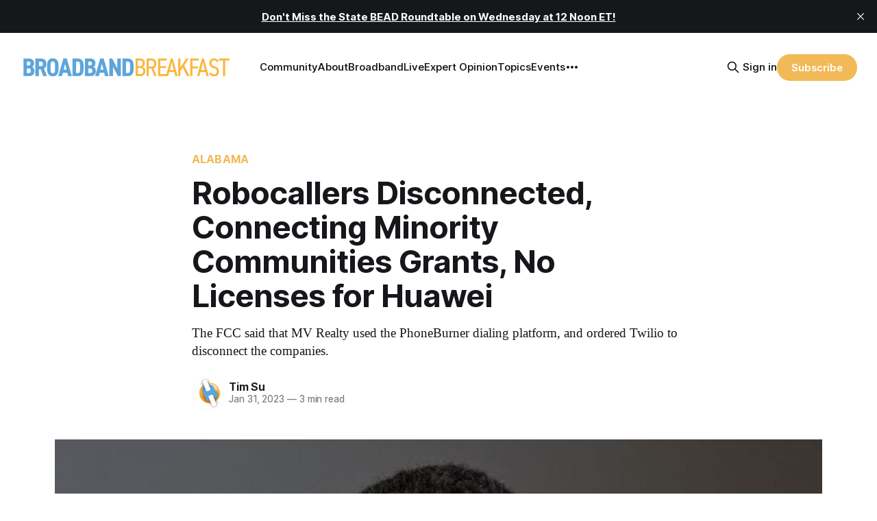

--- FILE ---
content_type: text/html; charset=utf-8
request_url: https://broadbandbreakfast.com/robocallers-disconnected-connecting-minority-communities-grants-no-licenses-for-huawei/
body_size: 14360
content:
<!DOCTYPE html>
<html lang="en">
<head>

    <title>Robocallers Disconnected, Connecting Minority Communities Grants, No Licenses for Huawei – Broadband Breakfast</title>
    <meta charset="utf-8">
    <meta name="viewport" content="width=device-width, initial-scale=1.0">
    
    <link rel="preload" as="style" href="https://broadbandbreakfast.com/assets/built/screen.css?v=810f9a27e1">
    <link rel="preload" as="script" href="https://broadbandbreakfast.com/assets/built/source.js?v=810f9a27e1">

    <link rel="stylesheet" type="text/css" href="https://broadbandbreakfast.com/assets/built/screen.css?v=810f9a27e1">

    <style>
        :root {
            --background-color: #ffffff
        }
    </style>

    <script>
        /* The script for calculating the color contrast has been taken from
        https://gomakethings.com/dynamically-changing-the-text-color-based-on-background-color-contrast-with-vanilla-js/ */
        var accentColor = getComputedStyle(document.documentElement).getPropertyValue('--background-color');
        accentColor = accentColor.trim().slice(1);
        var r = parseInt(accentColor.substr(0, 2), 16);
        var g = parseInt(accentColor.substr(2, 2), 16);
        var b = parseInt(accentColor.substr(4, 2), 16);
        var yiq = ((r * 299) + (g * 587) + (b * 114)) / 1000;
        var textColor = (yiq >= 128) ? 'dark' : 'light';

        document.documentElement.className = `has-${textColor}-text`;
    </script>

    <meta name="description" content="The FCC said that MV Realty used the PhoneBurner dialing platform, and ordered Twilio to disconnect the companies.">
    <link rel="icon" href="https://broadbandbreakfast.com/content/images/size/w256h256/2025/09/291902499_377772294340770_1913533388107842851_n.png" type="image/png">
    <link rel="canonical" href="https://broadbandbreakfast.com/robocallers-disconnected-connecting-minority-communities-grants-no-licenses-for-huawei/">
    <meta name="referrer" content="no-referrer-when-downgrade">
    
    <meta property="og:site_name" content="Broadband Breakfast">
    <meta property="og:type" content="article">
    <meta property="og:title" content="Robocallers Disconnected, Connecting Minority Communities Grants, No Licenses for Huawei">
    <meta property="og:description" content="The FCC said that MV Realty used the PhoneBurner dialing platform, and ordered Twilio to disconnect the companies.">
    <meta property="og:url" content="https://broadbandbreakfast.com/robocallers-disconnected-connecting-minority-communities-grants-no-licenses-for-huawei/">
    <meta property="og:image" content="https://broadbandbreakfast.com/content/images/wp-content/uploads/2023/01/don_graves_listing-copy.jpg">
    <meta property="article:published_time" content="2023-02-01T04:29:22.000Z">
    <meta property="article:modified_time" content="2024-02-06T15:38:04.000Z">
    <meta property="article:tag" content="Alabama">
    <meta property="article:tag" content="Broward College">
    <meta property="article:tag" content="Broward College in Florida">
    <meta property="article:tag" content="California">
    <meta property="article:tag" content="Central State University">
    <meta property="article:tag" content="CMC">
    <meta property="article:tag" content="Coppin State University">
    <meta property="article:tag" content="Coppin State University in Maryland">
    <meta property="article:tag" content="Dominican University">
    <meta property="article:tag" content="Dominican University in Illinois">
    
    <meta property="article:publisher" content="https://www.facebook.com/broadbandbreakfast">
    <meta name="twitter:card" content="summary_large_image">
    <meta name="twitter:title" content="Robocallers Disconnected, Connecting Minority Communities Grants, No Licenses for Huawei">
    <meta name="twitter:description" content="The FCC said that MV Realty used the PhoneBurner dialing platform, and ordered Twilio to disconnect the companies.">
    <meta name="twitter:url" content="https://broadbandbreakfast.com/robocallers-disconnected-connecting-minority-communities-grants-no-licenses-for-huawei/">
    <meta name="twitter:image" content="https://broadbandbreakfast.com/content/images/wp-content/uploads/2023/01/don_graves_listing-copy.jpg">
    <meta name="twitter:label1" content="Written by">
    <meta name="twitter:data1" content="Tim Su">
    <meta name="twitter:label2" content="Filed under">
    <meta name="twitter:data2" content="Alabama, Broward College, Broward College in Florida, California, Central State University, CMC, Coppin State University, Coppin State University in Maryland, Dominican University, Dominican University in Illinois">
    <meta name="twitter:site" content="@broadbandcensus">
    <meta property="og:image:width" content="1024">
    <meta property="og:image:height" content="768">
    
    <script type="application/ld+json">
{
    "@context": "https://schema.org",
    "@type": "Article",
    "publisher": {
        "@type": "Organization",
        "name": "Broadband Breakfast",
        "url": "https://broadbandbreakfast.com/",
        "logo": {
            "@type": "ImageObject",
            "url": "https://broadbandbreakfast.com/content/images/2023/08/broadband_space-01.png"
        }
    },
    "author": {
        "@type": "Person",
        "name": "Tim Su",
        "image": {
            "@type": "ImageObject",
            "url": "https://broadbandbreakfast.com/content/images/2024/03/PwDkNeFi_400x400--1--24.jpg",
            "width": 400,
            "height": 400
        },
        "url": "https://broadbandbreakfast.com/author/tim-su/",
        "sameAs": [
            "https://broadbandbreakfast.com"
        ]
    },
    "headline": "Robocallers Disconnected, Connecting Minority Communities Grants, No Licenses for Huawei – Broadband Breakfast",
    "url": "https://broadbandbreakfast.com/robocallers-disconnected-connecting-minority-communities-grants-no-licenses-for-huawei/",
    "datePublished": "2023-02-01T04:29:22.000Z",
    "dateModified": "2024-02-06T15:38:04.000Z",
    "image": {
        "@type": "ImageObject",
        "url": "https://broadbandbreakfast.com/content/images/wp-content/uploads/2023/01/don_graves_listing-copy.jpg",
        "width": 1024,
        "height": 768
    },
    "keywords": "Alabama, Broward College, Broward College in Florida, California, Central State University, CMC, Coppin State University, Coppin State University in Maryland, Dominican University, Dominican University in Illinois",
    "description": "The FCC said that MV Realty used the PhoneBurner dialing platform, and ordered Twilio to disconnect the companies.",
    "mainEntityOfPage": "https://broadbandbreakfast.com/robocallers-disconnected-connecting-minority-communities-grants-no-licenses-for-huawei/"
}
    </script>

    <meta name="generator" content="Ghost 6.13">
    <link rel="alternate" type="application/rss+xml" title="Broadband Breakfast" href="https://broadbandbreakfast.com/rss/">
    <script defer src="https://cdn.jsdelivr.net/ghost/portal@~2.56/umd/portal.min.js" data-i18n="true" data-ghost="https://broadbandbreakfast.com/" data-key="21d65ce8fefc9bb252bed67148" data-api="https://broadband-breakfast.ghost.io/ghost/api/content/" data-locale="en" crossorigin="anonymous"></script><style id="gh-members-styles">.gh-post-upgrade-cta-content,
.gh-post-upgrade-cta {
    display: flex;
    flex-direction: column;
    align-items: center;
    font-family: -apple-system, BlinkMacSystemFont, 'Segoe UI', Roboto, Oxygen, Ubuntu, Cantarell, 'Open Sans', 'Helvetica Neue', sans-serif;
    text-align: center;
    width: 100%;
    color: #ffffff;
    font-size: 16px;
}

.gh-post-upgrade-cta-content {
    border-radius: 8px;
    padding: 40px 4vw;
}

.gh-post-upgrade-cta h2 {
    color: #ffffff;
    font-size: 28px;
    letter-spacing: -0.2px;
    margin: 0;
    padding: 0;
}

.gh-post-upgrade-cta p {
    margin: 20px 0 0;
    padding: 0;
}

.gh-post-upgrade-cta small {
    font-size: 16px;
    letter-spacing: -0.2px;
}

.gh-post-upgrade-cta a {
    color: #ffffff;
    cursor: pointer;
    font-weight: 500;
    box-shadow: none;
    text-decoration: underline;
}

.gh-post-upgrade-cta a:hover {
    color: #ffffff;
    opacity: 0.8;
    box-shadow: none;
    text-decoration: underline;
}

.gh-post-upgrade-cta a.gh-btn {
    display: block;
    background: #ffffff;
    text-decoration: none;
    margin: 28px 0 0;
    padding: 8px 18px;
    border-radius: 4px;
    font-size: 16px;
    font-weight: 600;
}

.gh-post-upgrade-cta a.gh-btn:hover {
    opacity: 0.92;
}</style><script async src="https://js.stripe.com/v3/"></script>
    <script defer src="https://cdn.jsdelivr.net/ghost/sodo-search@~1.8/umd/sodo-search.min.js" data-key="21d65ce8fefc9bb252bed67148" data-styles="https://cdn.jsdelivr.net/ghost/sodo-search@~1.8/umd/main.css" data-sodo-search="https://broadband-breakfast.ghost.io/" data-locale="en" crossorigin="anonymous"></script>
    <script defer src="https://cdn.jsdelivr.net/ghost/announcement-bar@~1.1/umd/announcement-bar.min.js" data-announcement-bar="https://broadbandbreakfast.com/" data-api-url="https://broadbandbreakfast.com/members/api/announcement/" crossorigin="anonymous"></script>
    <link href="https://broadbandbreakfast.com/webmentions/receive/" rel="webmention">
    <script defer src="/public/cards.min.js?v=810f9a27e1"></script>
    <link rel="stylesheet" type="text/css" href="/public/cards.min.css?v=810f9a27e1">
    <script defer src="/public/comment-counts.min.js?v=810f9a27e1" data-ghost-comments-counts-api="https://broadbandbreakfast.com/members/api/comments/counts/"></script>
    <script defer src="/public/member-attribution.min.js?v=810f9a27e1"></script>
    <script defer src="/public/ghost-stats.min.js?v=810f9a27e1" data-stringify-payload="false" data-datasource="analytics_events" data-storage="localStorage" data-host="https://broadbandbreakfast.com/.ghost/analytics/api/v1/page_hit"  tb_site_uuid="29976d9d-89ea-4c77-8c0b-0e8a0eafed35" tb_post_uuid="691acbad-10fd-45be-b27c-7db17d669910" tb_post_type="post" tb_member_uuid="undefined" tb_member_status="undefined"></script><style>:root {--ghost-accent-color: #F2B957;}</style>
    <script async src="https://pagead2.googlesyndication.com/pagead/js/adsbygoogle.js?client=ca-pub-7348161065618887"
     crossorigin="anonymous"></script>

<script src="https://cdn.broadstreetads.com/init-2.min.js"></script>
<script>broadstreet.loadNetworkJS(9116)</script>

<script>
  !function(t,e){var o,n,p,r;e.__SV||(window.posthog=e,e._i=[],e.init=function(i,s,a){function g(t,e){var o=e.split(".");2==o.length&&(t=t[o[0]],e=o[1]),t[e]=function(){t.push([e].concat(Array.prototype.slice.call(arguments,0)))}}(p=t.createElement("script")).type="text/javascript",p.crossOrigin="anonymous",p.async=!0,p.src=s.api_host.replace(".i.posthog.com","-assets.i.posthog.com")+"/static/array.js",(r=t.getElementsByTagName("script")[0]).parentNode.insertBefore(p,r);var u=e;for(void 0!==a?u=e[a]=[]:a="posthog",u.people=u.people||[],u.toString=function(t){var e="posthog";return"posthog"!==a&&(e+="."+a),t||(e+=" (stub)"),e},u.people.toString=function(){return u.toString(1)+".people (stub)"},o="init Re Ms Fs Pe Rs Cs capture Ve calculateEventProperties Ds register register_once register_for_session unregister unregister_for_session zs getFeatureFlag getFeatureFlagPayload isFeatureEnabled reloadFeatureFlags updateEarlyAccessFeatureEnrollment getEarlyAccessFeatures on onFeatureFlags onSurveysLoaded onSessionId getSurveys getActiveMatchingSurveys renderSurvey canRenderSurvey canRenderSurveyAsync identify setPersonProperties group resetGroups setPersonPropertiesForFlags resetGroupPropertiesForFlags resetPersonPropertiesForFlags reset get_distinct_id getGroups get_session_id get_session_replay_url alias set_config startSessionRecording stopSessionRecording sessionRecordingStarted captureException loadToolbar get_property getSessionProperty Ls As createPersonProfile Ns Is Us opt_in_capturing opt_out_capturing has_opted_in_capturing has_opted_out_capturing is_capturing clear_opt_in_out_capturing Os debug I js getPageViewId captureTraceFeedback captureTraceMetric".split(" "),n=0;n<o.length;n++)g(u,o[n]);e._i.push([i,s,a])},e.__SV=1)}(document,window.posthog||[]);
  
  const isTwelveDaysPage = window.location.href.startsWith('https://broadbandbreakfast.com/12-days-of-broadband/');
  const initOptions = isTwelveDaysPage
      ? {
          api_host: 'https://us.i.posthog.com',
          defaults: '2025-05-24',
          person_profiles: 'always'
      }
      : {
          api_host: 'https://us.i.posthog.com',
          defaults: '2025-05-24',
          person_profiles: 'always',
          disable_session_recording: true,
      };
  
  posthog.init('phc_GF88tUqN7HC27FlyDUG0va97zl0BZgMjKuBOtgLAXEg', initOptions);
  
  // Fetch member data and identify/update if needed
  fetch("/members/api/member/", { method: "GET" })
    .then(r => {
      if (r.status !== 200) {
        console.debug("User not signed in or member API unavailable (status:", r.status, ")");
        return null;
      }
      return r.json();
    })
    .then(member => {
      if (!member) {
        console.debug("Not a member or not signed in.");
        return;
      }
  
      const { email, name, uuid, paid } = member;
      if (!email) {
        console.warn("Member response missing email, cannot identify");
        return;
      }
  
      // Get current PostHog properties
      const distinctId = posthog.get_distinct_id();
      const isAnonymous = !distinctId || !distinctId.includes('@');
      const currentName = posthog.get_property('name');
      const currentEmail = posthog.get_property('email');
      const currentUuid = posthog.get_property('uuid');
      const currentPaid = posthog.get_property('paid');
      
      // Check subscription properties
      let currentSubscriptionStatus, currentSubscriptionId, currentPlanNickname, currentPriceAmount;
      if ('subscriptions' in member && member.subscriptions && member.subscriptions[0]) {
        currentSubscriptionStatus = posthog.get_property('subscription_status');
        currentSubscriptionId = posthog.get_property('subscription_id');
        currentPlanNickname = posthog.get_property('subscriptions_plan_nickname');
        currentPriceAmount = posthog.get_property('subscriptions_price_amount');
      }
  
      // Determine if identification is needed
      const propertiesMissing = isAnonymous || !currentName || !currentEmail || currentPaid === undefined;
      const propertiesOutdated = 
        (name && currentName !== name) ||
        (email && currentEmail !== email) ||
        (uuid && currentUuid !== uuid) ||
        (paid !== undefined && currentPaid !== paid) ||
        ('subscriptions' in member && member.subscriptions && member.subscriptions[0] && (
          currentSubscriptionStatus !== member.subscriptions[0].status ||
          currentSubscriptionId !== member.subscriptions[0].id ||
          currentPlanNickname !== member.subscriptions[0].plan.nickname ||
          currentPriceAmount !== member.subscriptions[0].price.amount
        ));
  
      if (propertiesMissing || propertiesOutdated) {
        const properties = {};
        if (name) properties.name = name;
        if (uuid) properties.uuid = uuid;
        if (email) properties.email = email;
        if ('paid' in member) {
          properties.paid = paid;
          console.log("Paid is set:", paid);
        }
        if ('subscriptions' in member && member.subscriptions && member.subscriptions[0]) {
          properties.subscription_status = member.subscriptions[0].status;
          properties.subscription_id = member.subscriptions[0].id;
          properties.subscriptions_plan_nickname = member.subscriptions[0].plan.nickname;
          properties.subscriptions_price_amount = member.subscriptions[0].price.amount;
          console.log("Subscriptions is set:", properties.subscription_status);
        }
       
        posthog.identify(email, properties);
        
        if (propertiesMissing) {
          console.log("Identified member (properties missing):", { distinctId, email, ...properties });
        } else {
          console.log("Updated member (properties outdated):", { distinctId, email, ...properties });
        }
      } else {
        console.debug("Member already identified with current properties");
      }
    })
    .catch(err => {
      console.error("Error during member identification:", err);
    });
  </script>

<link rel="stylesheet" href="https://cdnjs.cloudflare.com/ajax/libs/font-awesome/6.4.2/css/brands.min.css" integrity="sha512-W/zrbCncQnky/EzL+/AYwTtosvrM+YG/V6piQLSe2HuKS6cmbw89kjYkp3tWFn1dkWV7L1ruvJyKbLz73Vlgfg==" crossorigin="anonymous" referrerpolicy="no-referrer" />

<style>
    .gh-navigation-menu .nav-youtube a,
    .gh-navigation-menu .nav-linkedin a,
    .gh-navigation-menu .nav-x a,
    .gh-navigation-menu .nav-facebook a {
        font-size: 0 !important;
    }

    .gh-navigation-menu .nav-youtube a::before,
    .gh-navigation-menu .nav-linkedin a::before,
    .gh-navigation-menu .nav-x a::before,
    .gh-navigation-menu .nav-facebook a::before {
        font-family: "Font Awesome 6 Brands";
        display: inline-block;
        font-size: 20px;
        font-style: normal;
        font-weight: normal;
        font-variant: normal;
        text-rendering: auto;
        -webkit-font-smoothing: antialiased;
    }

    .gh-navigation-menu .nav-youtube a::before {content: "\f167"}
    .gh-navigation-menu .nav-linkedin a::before {content: "\f08c"}
    .gh-navigation-menu .nav-x a::before {content: "\e61b"}
    .gh-navigation-menu .nav-facebook a::before {content: "\f09a"}

    .ctx-sb-title {
      color: #15171a !important;
      font-family: var(--font-sans) !important;
      letter-spacing: .025em !important;
      text-align: left !important;
      text-transform: uppercase !important;
      padding-top: 10px !important;
    }

  .ctx-autosidebar-container .ctx-content-sidebar .ctx-sb-title p {
    font-size: 12px !important;
    font-weight: 500 !important;
  }

  .ctx-autosidebar-container .ctx-content-sidebar .ctx-link-title p {
    font-size: 15px !important;
    font-weight: 700 !important;
    letter-spacing: -.014em !important;
    line-height: 1.3 !important;
    color: #15171A !important;
  }
  
  .ctx-content-sidebar.ctx-sidebar-cinema.ctx-module-mobile .ctx-link {
    margin-bottom: 5px !important;
  }
</style>

<!-- Start of HubSpot Embed Code -->
<script type="text/javascript" id="hs-script-loader" async defer src="//js.hs-scripts.com/20721996.js"></script>
<!-- End of HubSpot Embed Code -->
<!-- Google tag (gtag.js) -->
<script async src="https://www.googletagmanager.com/gtag/js?id=G-5FH6RHJ1VN"></script>
<script>
  window.dataLayer = window.dataLayer || [];
  function gtag(){dataLayer.push(arguments);}
  gtag('js', new Date());

  gtag('config', 'G-5FH6RHJ1VN');
</script>

<script defer data-domain="broadbandbreakfast.com" src="https://plausible.io/js/script.hash.outbound-links.js"></script>

<script src="https://flux.broadstreet.ai/emit/9116.js" async></script>

<a rel="me" href="https://mastodon.social/@BroadbandBreakfast"></a>

</head>
<body class="post-template tag-alabama tag-hash-with-siderail tag-hash-roundup tag-broward-college tag-broward-college-in-florida tag-california tag-central-state-university tag-cmc tag-coppin-state-university tag-coppin-state-university-in-maryland tag-dominican-university tag-dominican-university-in-illinois tag-hash-wp tag-hash-wp-post tag-hash-import-2024-02-01-09-59 tag-hash-added-preview-divider has-sans-title has-serif-body">

<div class="gh-viewport">
    
    <header id="gh-navigation" class="gh-navigation is-left-logo gh-outer">
    <div class="gh-navigation-inner gh-inner">

        <div class="gh-navigation-brand">
            <a class="gh-navigation-logo is-title" href="https://broadbandbreakfast.com">
                    <img src="https://broadbandbreakfast.com/content/images/2023/08/broadband_space-01.png" alt="Broadband Breakfast">
            </a>
            <button class="gh-search gh-icon-button" aria-label="Search this site" data-ghost-search>
    <svg xmlns="http://www.w3.org/2000/svg" fill="none" viewBox="0 0 24 24" stroke="currentColor" stroke-width="2" width="20" height="20"><path stroke-linecap="round" stroke-linejoin="round" d="M21 21l-6-6m2-5a7 7 0 11-14 0 7 7 0 0114 0z"></path></svg></button>            <button class="gh-burger gh-icon-button">
                <svg xmlns="http://www.w3.org/2000/svg" width="24" height="24" fill="currentColor" viewBox="0 0 256 256"><path d="M224,128a8,8,0,0,1-8,8H40a8,8,0,0,1,0-16H216A8,8,0,0,1,224,128ZM40,72H216a8,8,0,0,0,0-16H40a8,8,0,0,0,0,16ZM216,184H40a8,8,0,0,0,0,16H216a8,8,0,0,0,0-16Z"></path></svg>                <svg xmlns="http://www.w3.org/2000/svg" width="24" height="24" fill="currentColor" viewBox="0 0 256 256"><path d="M205.66,194.34a8,8,0,0,1-11.32,11.32L128,139.31,61.66,205.66a8,8,0,0,1-11.32-11.32L116.69,128,50.34,61.66A8,8,0,0,1,61.66,50.34L128,116.69l66.34-66.35a8,8,0,0,1,11.32,11.32L139.31,128Z"></path></svg>            </button>
        </div>

        <nav class="gh-navigation-menu">
              <ul class="nav">
      <li class="nav-community"><a
          href="https://chat.broadbandbreakfast.com/c/broadbandlive-events/"
        >Community</a></li>
      <li class="nav-about"><a
          href="https://broadbandbreakfast.com/about/"
        >About</a></li>
      <li class="nav-broadbandlive"><a
          href="https://broadbandbreakfast.com/broadbandlive/"
        >BroadbandLive</a></li>
      <li class="nav-expert-opinion"><a
          href="https://broadbandbreakfast.com/expert-opinion/"
        >Expert Opinion</a></li>
      <li class="nav-topics"><a
          href="https://broadbandbreakfast.com/tags/"
        >Topics</a></li>
      <li class="nav-events"><a
          href="https://broadbandbreakfast.com/past-events/"
        >Events</a></li>
      <li class="nav-policyband"><a
          href="https://broadbandbreakfast.com/policyband/"
        >Policyband</a></li>
      <li class="nav-premium-charts-and-data"><a
          href="https://broadbandbreakfast.com/premium-charts-and-data/"
        >Premium Charts and Data</a></li>
      <li class="nav-webinars"><a
          href="https://broadbandbreakfast.com/tag/webinar/"
        >Webinars</a></li>
      <li class="nav-white-papers"><a
          href="https://broadbandbreakfast.com/tag/white-paper/"
        >White Papers</a></li>
      <li class="nav-youtube"><a
          href="https://www.youtube.com/channel/UCOyPRLDveiVft5JpHW2br3Q"
        >YouTube</a></li>
      <li class="nav-linkedin"><a
          href="https://www.linkedin.com/company/breakfast-media-llc"
        >LinkedIn</a></li>
      <li class="nav-x"><a
          href="https://twitter.com/broadbandcensus"
        >X</a></li>
      <li class="nav-facebook"><a
          href="https://www.facebook.com/broadbandbreakfast"
        >Facebook</a></li>
  </ul>

        </nav>

        <div class="gh-navigation-actions">
                <button class="gh-search gh-icon-button" aria-label="Search this site" data-ghost-search>
    <svg xmlns="http://www.w3.org/2000/svg" fill="none" viewBox="0 0 24 24" stroke="currentColor" stroke-width="2" width="20" height="20"><path stroke-linecap="round" stroke-linejoin="round" d="M21 21l-6-6m2-5a7 7 0 11-14 0 7 7 0 0114 0z"></path></svg></button>                <div class="gh-navigation-members">
                            <a href="#/portal/signin" data-portal="signin">Sign in</a>
                                <a class="gh-button" href="#/portal/signup" data-portal="signup">Subscribe</a>
                </div>
        </div>

    </div>
</header>

    

<main class="gh-main">

    <article class="gh-article post tag-alabama tag-hash-with-siderail tag-hash-roundup tag-broward-college tag-broward-college-in-florida tag-california tag-central-state-university tag-cmc tag-coppin-state-university tag-coppin-state-university-in-maryland tag-dominican-university tag-dominican-university-in-illinois tag-hash-wp tag-hash-wp-post tag-hash-import-2024-02-01-09-59 tag-hash-added-preview-divider">

        <header class="gh-article-header gh-canvas">

                <a class="gh-article-tag" href="https://broadbandbreakfast.com/tag/alabama/">Alabama</a>
            <h1 class="gh-article-title is-title">Robocallers Disconnected, Connecting Minority Communities Grants, No Licenses for Huawei</h1>
                <p class="gh-article-excerpt is-body">The FCC said that MV Realty used the PhoneBurner dialing platform, and ordered Twilio to disconnect the companies.</p>

            <div class="gh-article-meta">
                <div class="gh-article-author-image">
                            <a href="/author/tim-su/">
                                <img class="author-profile-image" src="/content/images/size/w160/2024/03/PwDkNeFi_400x400--1--24.jpg" alt="Tim Su" />
                            </a>
                </div>
                <div class="gh-article-meta-wrapper">
                    <h4 class="gh-article-author-name"><a href="/author/tim-su/">Tim Su</a></h4>
                    <div class="gh-article-meta-content">
                        <time class="gh-article-meta-date" datetime="2023-01-31">Jan 31, 2023</time>
                            <span class="gh-article-meta-length"><span class="bull">—</span> 3 min read</span>
                    </div>
                </div>
            </div>

                <figure class="gh-article-image">
        <img
            srcset="/content/images/size/w320/wp-content/uploads/2023/01/don_graves_listing-copy.jpg 320w,
                    /content/images/size/w600/wp-content/uploads/2023/01/don_graves_listing-copy.jpg 600w,
                    /content/images/size/w960/wp-content/uploads/2023/01/don_graves_listing-copy.jpg 960w,
                    /content/images/size/w1200/wp-content/uploads/2023/01/don_graves_listing-copy.jpg 1200w,
                    /content/images/size/w2000/wp-content/uploads/2023/01/don_graves_listing-copy.jpg 2000w"
            src="/content/images/size/w1200/wp-content/uploads/2023/01/don_graves_listing-copy.jpg"
            alt="Robocallers Disconnected, Connecting Minority Communities Grants, No Licenses for Huawei"
        >
            <figcaption><a href="https://www.crainscleveland.com/people/biden-harris-transition-team-nominates-former-keybank-executive-don-graves-deputy-secretary" target="_blank" rel="noopener">Photo</a> of Deputy Commerce Secretary Don Graves</figcaption>
    </figure>

        </header>

            <section class="with-sidebar">
                <div class="gh-content content">
                    <p>January 31, 2023 – Responding to a Federal Communications Commission <a href="https://broadbandbreakfast.com/fcc-orders-robocall-traffic-cutoff-internet-lacking-for-civil-society-comcast-promotion/" rel="noopener">order on January 24 to disconnect robocallers</a>, internet voice service provider Twilio on Monday told Broadband Breakfast that it had blocked the accounts of MV Realty and PhoneBurner.</p><!--members-only--><p>State attorneys general have filed suit against real estate firm MV Realty for alleged real estate scams via robocall. The FCC said that MV Realty used the PhoneBurner dialing platform, and ordered Twilio to disconnect the companies from its voice-over-internet-protocol network.</p><p>“We are continuing to cooperate with the FCC about our efforts to further mitigate illegal robocalls and to ensure the safety, reliability, and trust in our platform with regards to wanted communications by our customers and end users,” said Twilio Corporate Communications Director <strong>Cris Paden</strong>.</p><p>The FCC has been increasingly aggressive against alleged robocallers. On December 21, the agency proposed a <a href="https://broadbandbreakfast.com/fcc-proposes-record-breaking-fine-on-robocall-scammer/" rel="noopener">near $300 million fine against an apparently fraudulent robocall</a> and spoofing operation called “Cox/Jones Enterprise,” placing the largest fine of its type, according to the agency. The robocallers placed more than five billion calls in early 2021 to more than a half a million phones and using more than a million unique caller ID numbers, according to the FCC.</p><p>The agency in November took action to <a href="https://broadbandbreakfast.com/fcc-cracks-down-on-straight-to-voicemail-robocalls/">crack down on straight-to-voicemail</a> robocalls and in October <a href="https://broadbandbreakfast.com/fcc-seeks-comments-on-opening-12-7-ghz-band-for-5g-other-uses/">launched an inquiry</a> into combatting calls on non-internet-protocol networks.</p><h4 id="12-minority-serving-colleges-received-more-than-33-5-million"><em>12 minority-serving colleges received more than $33.5 million</em></h4><p>The Department of Commerce’s National Telecommunications and Information Administration<a href="https://www.internetforall.gov/news-media/biden-harris-administration-announces-more-335-million-internet-all-grants-12-minority?ref=broadbandbreakfast.com" rel="noopener"> Monday awarded grants to 12 colleges</a> as part of the Connecting Minority Communities Pilot Program. <a href="https://broadbandusa.ntia.doc.gov/resources/grant-programs/connecting-minority-communities-pilot-program?ref=broadbandbreakfast.com" rel="noopener">The program</a> is directing $268 million to Historical Black Colleges and Universities, Tribal Colleges and Universities and focusing on training potential information personnel.</p><p>Deputy Commerce Secretary <strong>Don Graves</strong> said that the program creates “opportunities for good jobs supported by equitable hiring, fair compensation, safe workplaces, and the tools and training needed for long-term success.”</p><p>The grants, totaling $33.5 million, will be used to upgrade campus technology settings, equipment, and increase digital literacy skills in 10 states.</p><p>Awardees include: H. Councill Trenholm State Community College in Alabama, University of Arizona, Loma Linda University in California, Broward College in Florida, St. Augustine College in Illinois, Dominican University in Illinois, Simmons College of Kentucky, Coppin State University in Maryland, Elizabeth City State University and Saint Augustine’s University in North Carolina, Central State University in Ohio and Lincoln University in Pennsylvania.</p><h4 id="biden-administration-stopping-export-licenses-to-huawei"><em><strong>Biden administration stopping export licenses to Huawei</strong></em></h4><p>The Biden Administration is refusing to give licenses that would permit U.S. companies to sell semiconductors to Chinese telecommunications giant Huawei, according to a report  published by <a href="https://www.reuters.com/technology/us-stops-provision-licences-export-chinas-huawei-ft-2023-01-30/?ref=broadbandbreakfast.com" rel="noopener">Reuters on Tuesday</a>. Citing anonymous sources, the story said the Biden administration has stopped approving licenses for U.S companies to continue to export most items to Huawei.</p><p>The Commerce Department and other branches of the government have been increasingly restricting the access of Huawei to American-created technologies, at the same time they have also <a href="https://2017-2021.commerce.gov/news/press-releases/2020/08/commerce-department-further-restricts-huawei-access-us-technology-and.html?ref=broadbandbreakfast.com" rel="noopener">added 38 affiliates to the so-called “entity list”</a>. A Commerce Department statement from August 2020, regarding the list imposed license requirement for items subject to Export Administration regulations and modified several Huawei entity list entries.</p><p><a href="https://broadbandbreakfast.com/fcc-halts-authorization-of-equipment-that-threatens-national-security/" rel="noopener">In March 2020, then-President <strong>Donald Trump</strong> signed into law</a> the <a href="https://www.congress.gov/bill/116th-congress/house-bill/4998/text?ref=broadbandbreakfast.com" rel="noopener">Secure Networks Act</a>, requiring the FCC to prohibit the use of moneys it administers for the acquisition of designated communications equipment. The act promoted the removal of existing compromised equipment through a <a href="https://www.fcc.gov/supplychain?ref=broadbandbreakfast.com" rel="noopener">reimbursement program</a> – called Rip and Replace – and further directed the commission to create and maintain the covered list.</p><p>In September 2022, the The Federal Communications Commission’s <a href="https://broadbandbreakfast.com/biden-wants-american-at-itu-fcc-acts-against-chinese-telecom-mid-band-spectrum-needed/" rel="noopener">added Pacific Network Corp. and China Unicom Operations Ltd. to a growing list</a> of communications equipment banned from the country on national security grounds.<strong></strong></p><p>In December, the agency <a href="https://broadbandbreakfast.com/fcc-halts-authorization-of-equipment-that-threatens-national-security/" rel="noopener">took additional action to prevent Chinese tech companies</a> deemed to be national security threats – such as Huawei and ZTE – from gathering data on and surveilling American citizens.</p><p>And on January 10, 2023, <a href="https://broadbandbreakfast.com/committee-on-china-dish-exec-leaving-new-fiber-broadband-board/" rel="noopener">House Republicans created a select committee on the strategic competition</a> between the United States and the Chinese Communist Party designed to conduct investigations, hold public hearings, and submit policy recommendations on China’s “economic, technological, and security progress and its competition with the United States.”</p>
                </div>
                <div class="sidebar">
                                    </div>
            </section>

        <section class="gh-meta gh-canvas is-body">
            <div class="inner">
                <div class="post-tagged-in">
                    <div class="left">Post tagged in</div>
                    <div class="right">
                            <a class="gh-article-tag" href="/tag/alabama/">Alabama</a>
                            <a class="gh-article-tag" href="/tag/broward-college/">Broward College</a>
                            <a class="gh-article-tag" href="/tag/broward-college-in-florida/">Broward College in Florida</a>
                            <a class="gh-article-tag" href="/tag/california/">California</a>
                            <a class="gh-article-tag" href="/tag/central-state-university/">Central State University</a>
                            <a class="gh-article-tag" href="/tag/cmc/">CMC</a>
                            <a class="gh-article-tag" href="/tag/coppin-state-university/">Coppin State University</a>
                            <a class="gh-article-tag" href="/tag/coppin-state-university-in-maryland/">Coppin State University in Maryland</a>
                            <a class="gh-article-tag" href="/tag/dominican-university/">Dominican University</a>
                            <a class="gh-article-tag" href="/tag/dominican-university-in-illinois/">Dominican University in Illinois</a>
                    </div>
                </div>
            </div>
        </section>

        <section id="metered-paywall" class="gh-canvas is-body" style="display: none; padding-top: 30px;">
            <aside class="gh-post-upgrade-cta">
                <div class="gh-post-upgrade-cta-content" style="background-color: #f2b957" data-cb2="#65a5d6" data-cb2-text="For Unlimited Access, Join Breakfast Club">
                        <h2>Free Sign up for Broadband Breakfast</h2>
                        <a class="gh-btn gh-portal-close" data-portal="signup" style="color:#f2b957">Subscribe now</a>
                        <p><small>Already have an account? <a data-portal="signin" class="gh-portal-close">Sign in</a></small></p>
                </div>
            </aside>
        </section>
        <section id="free-member-metered-paywall" class="gh-canvas is-body" style="display: none; padding-top: 30px;">
            <aside class="gh-post-upgrade-cta">
                <div class="gh-post-upgrade-cta-content" style="background-color: #f2b957">
                        <h2>For Unlimited Access, Join Breakfast Club</h2>
                        <a class="gh-btn gh-portal-close" data-portal="signup" style="color:#f2b957">Subscribe now</a>
                        <p><small>Already have an account? <a data-portal="signin" class="gh-portal-close">Sign in</a></small></p>
                </div>
            </aside>
        </section>
	
	<div class="ctx-module-container ctx_shortcode_placement ctx-clearfix"></div>
    </article>
	

    <div class="gh-comments gh-canvas">
        <h2>Member discussion</h2>
        <script>const metaTag=document.createElement("meta");metaTag.name="viewport",metaTag.content="width=device-width, initial-scale=1",document.getElementsByTagName("head")[0].appendChild(metaTag),window.addEventListener("message",function(e){const t=document.getElementById("iframe"),n=e.data[1];t.style.height=n+"px"},!1),document.write('<iframe id="iframe" style="max-width:800px;border:0;box-shadow:none;outline:0;" src="https://chat.broadbandbreakfast.com/c/news/robocallers-disconnected-connecting-minority-communities-grants-no-licenses-for-huawei?iframe=true&post=true" scrolling="no" width="100%"></iframe>');</script>
    </div>
</main>

<script>
    ARTICLES_ALLOWED = 2;

// Enable paywall by default
let IS_PAYALL_ENABLED = true;

// Access browser local storage
const localStorage = window.localStorage;

// Get today's date
const todaysDate = new Date();

// Get the post content
const CONTENT = document.querySelector('.gh-content').innerHTML;
const PUBLIC_PREVIEW = CONTENT.split('\x3C!--members-only-->');



// Disable the public preview if there is no content after the public preview
if (PUBLIC_PREVIEW.length === 1) {
  IS_PAYALL_ENABLED = false;
}

function meteredPaywall() {
  let isPaywallActive = false;

  // Check if cookie_date exists
  if (localStorage.getItem('cookie_date')) {
    // Parse the cookie_date as a JS date object
    let cookieDate = new Date(localStorage.getItem('cookie_date'));

    // Calculate the days between the cookie_date and today
    let daysBetweenDates = Math.abs(cookieDate.getTime() - todaysDate.getTime()) / (24 * 60 * 60 * 1000);

    if (daysBetweenDates < 30) {
      // Check if cookie_read_count exists
      if (localStorage.getItem('cookie_read_count')) {
        // Check if cookie_read_count is 13
        if (parseInt(localStorage.getItem('cookie_read_count')) >= ARTICLES_ALLOWED) {
          // Set paywall to active
          isPaywallActive = true;
        } else {
          // Increment cookie_read_count by one
          localStorage.setItem(
            'cookie_read_count',
            (parseInt(localStorage.getItem('cookie_read_count')) + 1)
          );
        }
      } else {
        // Set initial value of cookie_read_count
        localStorage.setItem('cookie_read_count', 1);
      }
    } else {
      // Set initial values
      localStorage.setItem('cookie_date', todaysDate);
      localStorage.setItem('cookie_read_count', 1);
    }
  // Set the cookie_date if it doesn't exist
  } else {
    localStorage.setItem('cookie_date', todaysDate);
    localStorage.setItem('cookie_read_count', 1);
  }

  return isPaywallActive;
}

if (IS_PAYALL_ENABLED && meteredPaywall()) {
  // Remove any content after the public preview
  let content = PUBLIC_PREVIEW[0];
  document.querySelector('.gh-content').innerHTML = content;

  // Show the paywall
    document.querySelector('#metered-paywall').style.display = '';
}
</script>


        <section class="gh-container is-grid gh-outer">
            <div class="gh-container-inner gh-inner">
                <h2 class="gh-container-title">Read more</h2>
                <div class="gh-feed">
                        <article class="gh-card post">
    <a class="gh-card-link" href="/gao-fccs-e-rate-has-adequate-anti-fraud-measures/">
            <figure class="gh-card-image">
                <img
                    srcset="/content/images/size/w160/format/webp/2026/01/AP23038006704428-1.jpg 160w,
                            /content/images/size/w320/format/webp/2026/01/AP23038006704428-1.jpg 320w,
                            /content/images/size/w600/format/webp/2026/01/AP23038006704428-1.jpg 600w,
                            /content/images/size/w960/format/webp/2026/01/AP23038006704428-1.jpg 960w,
                            /content/images/size/w1200/format/webp/2026/01/AP23038006704428-1.jpg 1200w,
                            /content/images/size/w2000/format/webp/2026/01/AP23038006704428-1.jpg 2000w"
                    sizes="320px"
                    src="/content/images/size/w600/2026/01/AP23038006704428-1.jpg"
                    alt="GAO: FCC’s E-Rate Has Adequate Anti-Fraud Measures"
                    loading="lazy"
                >
            </figure>
        <div class="gh-card-wrapper">
            <h3 class="gh-card-title is-title">GAO: FCC’s E-Rate Has Adequate Anti-Fraud Measures</h3>
                <p class="gh-card-excerpt is-body">The program fared the best in GAO’s review of five government subsidies.</p>
            <footer class="gh-card-meta"><!--
             -->
                    <span class="gh-card-author">By Jake Neenan</span>
                    <time class="gh-card-date" datetime="2026-01-20">Jan 20, 2026</time>
                <!--
         --></footer>
        </div>
    </a>
</article>                        <article class="gh-card post">
    <a class="gh-card-link" href="/california-expands-broadband-access-with-21-million-in-last-mile-funding/">
            <figure class="gh-card-image">
                <img
                    srcset="/content/images/size/w160/format/webp/2026/01/SJM-L-PARATRANSIT-3-1.webp 160w,
                            /content/images/size/w320/format/webp/2026/01/SJM-L-PARATRANSIT-3-1.webp 320w,
                            /content/images/size/w600/format/webp/2026/01/SJM-L-PARATRANSIT-3-1.webp 600w,
                            /content/images/size/w960/format/webp/2026/01/SJM-L-PARATRANSIT-3-1.webp 960w,
                            /content/images/size/w1200/format/webp/2026/01/SJM-L-PARATRANSIT-3-1.webp 1200w,
                            /content/images/size/w2000/format/webp/2026/01/SJM-L-PARATRANSIT-3-1.webp 2000w"
                    sizes="320px"
                    src="/content/images/size/w600/2026/01/SJM-L-PARATRANSIT-3-1.webp"
                    alt="California Expands Broadband Access with $21 Million in Last Mile Funding"
                    loading="lazy"
                >
            </figure>
        <div class="gh-card-wrapper">
            <h3 class="gh-card-title is-title">California Expands Broadband Access with $21 Million in Last Mile Funding</h3>
                <p class="gh-card-excerpt is-body">Four grants will benefit nearly 64,000 residents, businesses and institutions</p>
            <footer class="gh-card-meta"><!--
             -->
                    <span class="gh-card-author">By Kelcie Lee</span>
                    <time class="gh-card-date" datetime="2026-01-20">Jan 20, 2026</time>
                <!--
         --></footer>
        </div>
    </a>
</article>                        <article class="gh-card post">
    <a class="gh-card-link" href="/senate-bill-would-reauthorize-usda-middle-mile-broadband-program/">
            <figure class="gh-card-image">
                <img
                    srcset="/content/images/size/w160/format/webp/2026/01/Slotkin-Official-Portrait-scaled-1-1-1.jpg 160w,
                            /content/images/size/w320/format/webp/2026/01/Slotkin-Official-Portrait-scaled-1-1-1.jpg 320w,
                            /content/images/size/w600/format/webp/2026/01/Slotkin-Official-Portrait-scaled-1-1-1.jpg 600w,
                            /content/images/size/w960/format/webp/2026/01/Slotkin-Official-Portrait-scaled-1-1-1.jpg 960w,
                            /content/images/size/w1200/format/webp/2026/01/Slotkin-Official-Portrait-scaled-1-1-1.jpg 1200w,
                            /content/images/size/w2000/format/webp/2026/01/Slotkin-Official-Portrait-scaled-1-1-1.jpg 2000w"
                    sizes="320px"
                    src="/content/images/size/w600/2026/01/Slotkin-Official-Portrait-scaled-1-1-1.jpg"
                    alt="Senate Bill Would Reauthorize USDA Middle-Mile Broadband Program"
                    loading="lazy"
                >
            </figure>
        <div class="gh-card-wrapper">
            <h3 class="gh-card-title is-title">Senate Bill Would Reauthorize USDA Middle-Mile Broadband Program</h3>
                <p class="gh-card-excerpt is-body">House companion bill introduced in August remains in committee</p>
            <footer class="gh-card-meta"><!--
             -->
                    <span class="gh-card-author">By Sergio Romero</span>
                    <time class="gh-card-date" datetime="2026-01-20">Jan 20, 2026</time>
                <!--
         --></footer>
        </div>
    </a>
</article>                        <article class="gh-card post">
    <a class="gh-card-link" href="/verizon-says-major-outage-caused-by-software-issue/">
            <figure class="gh-card-image">
                <img
                    srcset="/content/images/size/w160/format/webp/2026/01/AP24325774105909-1.jpg 160w,
                            /content/images/size/w320/format/webp/2026/01/AP24325774105909-1.jpg 320w,
                            /content/images/size/w600/format/webp/2026/01/AP24325774105909-1.jpg 600w,
                            /content/images/size/w960/format/webp/2026/01/AP24325774105909-1.jpg 960w,
                            /content/images/size/w1200/format/webp/2026/01/AP24325774105909-1.jpg 1200w,
                            /content/images/size/w2000/format/webp/2026/01/AP24325774105909-1.jpg 2000w"
                    sizes="320px"
                    src="/content/images/size/w600/2026/01/AP24325774105909-1.jpg"
                    alt="Verizon Says Major Outage Caused by ‘Software Issue’"
                    loading="lazy"
                >
            </figure>
        <div class="gh-card-wrapper">
            <h3 class="gh-card-title is-title">Verizon Says Major Outage Caused by ‘Software Issue’</h3>
                <p class="gh-card-excerpt is-body">The company also closed its acquisition of Frontier Tuesday.</p>
            <footer class="gh-card-meta"><!--
             -->
                    <span class="gh-card-author">By Jake Neenan</span>
                    <time class="gh-card-date" datetime="2026-01-20">Jan 20, 2026</time>
                <!--
         --></footer>
        </div>
    </a>
</article>                </div>
            </div>
        </section>

    
        <section class="gh-container gh-outer">
      <div class="gh-container-inner gh-inner">
          <h2 class="gh-container-title" style="display: block; grid-column: 1 / span 16;">
            Popular Tags
          </h2>
      </div>
      <div class="gh-container-inner gh-inner">
        <div class="tags-cards">
            <a href="/tag/fcc/" class="tag-card">
                  <img
                      class="tag-image"
                      srcset="/content/images/size/w320/2026/01/AP23038006704428-1.jpg 300w,
                  /content/images/size/w600/2026/01/AP23038006704428-1.jpg 600w,
                  /content/images/size/w960/2026/01/AP23038006704428-1.jpg 1000w,
                  /content/images/size/w1200/2026/01/AP23038006704428-1.jpg 2000w" sizes="(max-width: 1000px) 400px, 700px"
                      src="/content/images/size/w600/2026/01/AP23038006704428-1.jpg"
                      alt="GAO: FCC’s E-Rate Has Adequate Anti-Fraud Measures" />
              <span class="tag-name">FCC</span>
            </a>
            <a href="/tag/impact/" class="tag-card">
                  <img
                      class="tag-image"
                      srcset="/content/images/size/w320/2026/01/Screenshot-2026-01-15-at-10.47.59---AM.png 300w,
                  /content/images/size/w600/2026/01/Screenshot-2026-01-15-at-10.47.59---AM.png 600w,
                  /content/images/size/w960/2026/01/Screenshot-2026-01-15-at-10.47.59---AM.png 1000w,
                  /content/images/size/w1200/2026/01/Screenshot-2026-01-15-at-10.47.59---AM.png 2000w" sizes="(max-width: 1000px) 400px, 700px"
                      src="/content/images/size/w600/2026/01/Screenshot-2026-01-15-at-10.47.59---AM.png"
                      alt="Senate Commerce Committee United in Support of Limiting Kids’ Screen Time" />
              <span class="tag-name">Broadband&#x27;s Impact</span>
            </a>
            <a href="/tag/bead/" class="tag-card">
                  <img
                      class="tag-image"
                      srcset="/content/images/size/w320/2026/01/16504048-3a17-4068-81be-8f6d48e54535_353x250-1.webp 300w,
                  /content/images/size/w600/2026/01/16504048-3a17-4068-81be-8f6d48e54535_353x250-1.webp 600w,
                  /content/images/size/w960/2026/01/16504048-3a17-4068-81be-8f6d48e54535_353x250-1.webp 1000w,
                  /content/images/size/w1200/2026/01/16504048-3a17-4068-81be-8f6d48e54535_353x250-1.webp 2000w" sizes="(max-width: 1000px) 400px, 700px"
                      src="/content/images/size/w600/2026/01/16504048-3a17-4068-81be-8f6d48e54535_353x250-1.webp"
                      alt="Ted Hearn: An Appreciation of Rocco Commisso" />
              <span class="tag-name">BEAD</span>
            </a>
            <a href="/tag/ntia/" class="tag-card">
                  <img
                      class="tag-image"
                      srcset="/content/images/size/w320/2026/01/allen-parish-1.jpg 300w,
                  /content/images/size/w600/2026/01/allen-parish-1.jpg 600w,
                  /content/images/size/w960/2026/01/allen-parish-1.jpg 1000w,
                  /content/images/size/w1200/2026/01/allen-parish-1.jpg 2000w" sizes="(max-width: 1000px) 400px, 700px"
                      src="/content/images/size/w600/2026/01/allen-parish-1.jpg"
                      alt="Louisiana’s GUMBO Program Delivers Fiber to Rural Allen Parish" />
              <span class="tag-name">NTIA</span>
            </a>
            <a href="/tag/infrastructure/" class="tag-card">
                  <img
                      class="tag-image"
                      srcset="/content/images/size/w320/2026/01/Slotkin-Official-Portrait-scaled-1-1-1.jpg 300w,
                  /content/images/size/w600/2026/01/Slotkin-Official-Portrait-scaled-1-1-1.jpg 600w,
                  /content/images/size/w960/2026/01/Slotkin-Official-Portrait-scaled-1-1-1.jpg 1000w,
                  /content/images/size/w1200/2026/01/Slotkin-Official-Portrait-scaled-1-1-1.jpg 2000w" sizes="(max-width: 1000px) 400px, 700px"
                      src="/content/images/size/w600/2026/01/Slotkin-Official-Portrait-scaled-1-1-1.jpg"
                      alt="Senate Bill Would Reauthorize USDA Middle-Mile Broadband Program" />
              <span class="tag-name">Infrastructure</span>
            </a>
            <a href="/tag/att/" class="tag-card">
                  <img
                      class="tag-image"
                      srcset="/content/images/size/w320/2026/01/maxresdefault-1-1.jpg 300w,
                  /content/images/size/w600/2026/01/maxresdefault-1-1.jpg 600w,
                  /content/images/size/w960/2026/01/maxresdefault-1-1.jpg 1000w,
                  /content/images/size/w1200/2026/01/maxresdefault-1-1.jpg 2000w" sizes="(max-width: 1000px) 400px, 700px"
                      src="/content/images/size/w600/2026/01/maxresdefault-1-1.jpg"
                      alt="Gigabit Competition Could Save Californians $1B Per Year, Says CPUC" />
              <span class="tag-name">AT&amp;T</span>
            </a>
        </div>
      </div>
    </section>

<footer class="gh-footer gh-outer">
  <div class="gh-footer-inner gh-inner">
    <div class="left">
      <div class="site">
        <div class="logo">
          <a href="https://broadbandbreakfast.com"><img src="https://broadbandbreakfast.com/content/images/2023/08/broadband_space-01.png" alt="Broadband Breakfast" /></a>
        </div>
        <p class="description">Better Broadband, Better Lives</p>
      </div>
      <nav class="columns">
              <div class="column">
        <h4>Broadband</h4>
        <ul>
          <li><a href="https://broadbandbreakfast.com/infrastructure/">Infrastructure</a></li>
          <li><a href="https://broadbandbreakfast.com/impact/">Broadband&#x27;s Impact</a></li>
          <li><a href="https://broadbandbreakfast.com/crypto-privacy/">Crypto &amp; Privacy</a></li>
          <li><a href="https://broadbandbreakfast.com/energy-innovation/">Energy &amp; Innovation</a></li>
        </ul>
      </div>    

      <div class="column">
        <h4>Broadband and you</h4>
        <ul>
          <li><a href="https://broadbandbreakfast.com/welcome-to-broadband-breakfast/">Broadband Community</a></li>
          <li><a href="https://broadbandbreakfast.com/welcome-to-breakfast-club/">Breakfast Club</a></li>
          <li><a href="https://broadbandbreakfast.com/us/">Broadband USA</a></li>
          <li><a href="https://broadbandbreakfast.com/premium/">Exclusive Reports</a></li>
        </ul>
      </div>    

      <div class="column">
        <h4>About us</h4>
        <ul>
          <li><a href="https://broadbandbreakfast.com/about/">About</a></li>
          <li><a href="https://broadbandbreakfast.com/calendar/">Calendar</a></li>
          <li><a href="https://broadbandbreakfast.com/jobs/">Jobs</a></li>
          <li><a href="https://broadbandbreakfast.com/terms-and-privacy/">Terms and Privacy</a></li>
        </ul>
      </div>    

      </nav>
    </div>
    <p class="copyright">
      Published with
      <a
        href="https://layeredcraft.com/ghost"
        target="_blank"
        class="hover:underline hover:underline-offset-[3px]"
      >Ghost</a>.
    </p>
  </div>
</footer>
    
</div>

    <div class="pswp" tabindex="-1" role="dialog" aria-hidden="true">
    <div class="pswp__bg"></div>

    <div class="pswp__scroll-wrap">
        <div class="pswp__container">
            <div class="pswp__item"></div>
            <div class="pswp__item"></div>
            <div class="pswp__item"></div>
        </div>

        <div class="pswp__ui pswp__ui--hidden">
            <div class="pswp__top-bar">
                <div class="pswp__counter"></div>

                <button class="pswp__button pswp__button--close" title="Close (Esc)"></button>
                <button class="pswp__button pswp__button--share" title="Share"></button>
                <button class="pswp__button pswp__button--fs" title="Toggle fullscreen"></button>
                <button class="pswp__button pswp__button--zoom" title="Zoom in/out"></button>

                <div class="pswp__preloader">
                    <div class="pswp__preloader__icn">
                        <div class="pswp__preloader__cut">
                            <div class="pswp__preloader__donut"></div>
                        </div>
                    </div>
                </div>
            </div>

            <div class="pswp__share-modal pswp__share-modal--hidden pswp__single-tap">
                <div class="pswp__share-tooltip"></div>
            </div>

            <button class="pswp__button pswp__button--arrow--left" title="Previous (arrow left)"></button>
            <button class="pswp__button pswp__button--arrow--right" title="Next (arrow right)"></button>

            <div class="pswp__caption">
                <div class="pswp__caption__center"></div>
            </div>
        </div>
    </div>
</div>
<script src="https://broadbandbreakfast.com/assets/built/source.js?v=810f9a27e1"></script>


<script>
!function(w,d,id,ns,s){var c=w[ns]=w[ns]||{};if(c.ready||(c.q=[],c.ready=function(){c.q.push(arguments)}),!d.getElementById(id)){var e=d.createElement(s);e.id=id,e.defer=true,e.src="https://assets.context.ly/kit/6.latest/loader.js";var h=d.getElementsByTagName(s)[0];h.parentNode.insertBefore(e,h)}}(window,document,"ctx-loader","Contextly","script");
</script>
<script>
Contextly.ready('widgets');
</script>
<script>
  const OutpostPub = {
    apiDomain: "https://broadbandbreakfastghostio.outpost.pub",
    apiKey: "3da7967e-25a0-4a18-aa04-ffcfd2c32164",
    siteName: "Broadband Breakfast",
    memberId: "",
    memberEmail: "",
        post: {
          id: "65bbb1cf1b40dc000153a96a",
          tags: ["Alabama", "#with-siderail", "#roundup", "Broward College", "Broward College in Florida", "California", "Central State University", "CMC", "Coppin State University", "Coppin State University in Maryland", "Dominican University", "Dominican University in Illinois", "#wp", "#wp-post", "#Import 2024-02-01 09:59", "#added-preview-divider"],
        }
  }
</script>
<script defer src="https://assets.outpostpublishingcoop.com/assets/v2/js/outpost-pub.js"></script>
</body>
</html>


--- FILE ---
content_type: text/html; charset=utf-8
request_url: https://www.google.com/recaptcha/api2/aframe
body_size: 270
content:
<!DOCTYPE HTML><html><head><meta http-equiv="content-type" content="text/html; charset=UTF-8"></head><body><script nonce="RQ6_wQelKfOgnKXXjRWrGA">/** Anti-fraud and anti-abuse applications only. See google.com/recaptcha */ try{var clients={'sodar':'https://pagead2.googlesyndication.com/pagead/sodar?'};window.addEventListener("message",function(a){try{if(a.source===window.parent){var b=JSON.parse(a.data);var c=clients[b['id']];if(c){var d=document.createElement('img');d.src=c+b['params']+'&rc='+(localStorage.getItem("rc::a")?sessionStorage.getItem("rc::b"):"");window.document.body.appendChild(d);sessionStorage.setItem("rc::e",parseInt(sessionStorage.getItem("rc::e")||0)+1);localStorage.setItem("rc::h",'1768954005082');}}}catch(b){}});window.parent.postMessage("_grecaptcha_ready", "*");}catch(b){}</script></body></html>